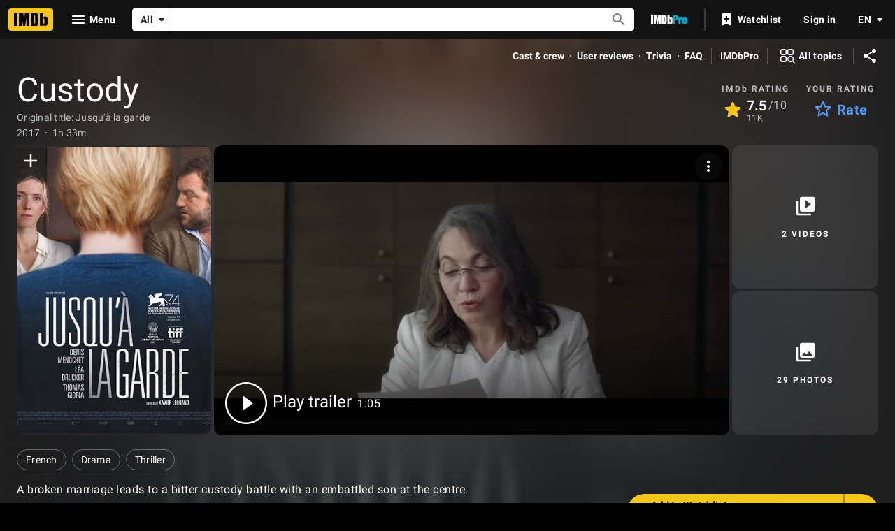

--- FILE ---
content_type: text/html; charset=UTF-8
request_url: https://www.imdb.com/title/tt6002232
body_size: 2222
content:
<!DOCTYPE html>
<html lang="en">
<head>
    <meta charset="utf-8">
    <meta name="viewport" content="width=device-width, initial-scale=1">
    <title></title>
    <style>
        body {
            font-family: "Arial";
        }
    </style>
    <script type="text/javascript">
    window.awsWafCookieDomainList = [];
    window.gokuProps = {
"key":"AQIDAHjcYu/GjX+QlghicBgQ/[base64]",
          "iv":"D5496QCV+AAAA7wx",
          "context":"yxX6e2byXZYX3NiJfIl2pBLt8O5mxVnECqnA+g3ipqWJAgj19Z3FUXdkDwtXHrwXylvurq2bT1UzC73UpDYzhFK8xhB1QiIpjzj8ix1AreED1n7cmUTvDaVlYT20XYmYEyRGykOe4uYw6D0pEOwL9Fjyyozt/M8txuxF7culvlvEWCTDD1KprA9TNny43i7p7QVYooDCDMOYu4fbtABAetXivDKc33AxuqfDNolC+g1yUlgTyCchlnzs/rqKS9OqlrXXMvmvuIyiOsRIyxeYNUGYfQI7kXdhWvxBqypxvxb0e9jZpOHHDSQc+z/7W+417jGibyNylHpggtLmC+WNDE/Ei/QZNl5RjzeSDVWyUILtUBHBYWdWMrqmJGJzXdX6hWN2ouqQQ1/nrjw0bWxWpsJve0sl3/n6UpX/afN4m7IfQAFH5eTvg239I1G2NUYcbBwcFb9SlBPNKbFZaa5Ie7Nh3GScGRZKyDKylTezHnesMM/eWGPZP3lZuidR+2EMEX2016RTVWPMcs3dmpmUlBxyoRrlGbbR8FDXUbbMIHoPlTr/iI9vlHk0VFlHHwuUP+P/zSXdVpAwXoqT4+enqMwbjF69ENKtQpNpPFOsp3ajaQTONucwnOUA8QJx3YwObUhliWyQn4z0QCPsQ88gTyXNN0WNg9KM8/yIQrgOy2emYbW2rPyd74PnitnxaFZJ/oy2f7nMFBJiiLkYgvlLHC4qD/d7M5AJSDO4NCRTOqQbwOMZLX0+y8KYAktqiSpCuA=="
};
    </script>
    <script src="https://1c5c1ecf7303.a481e94e.us-east-2.token.awswaf.com/1c5c1ecf7303/e231f0619a5e/0319a8d4ae69/challenge.js"></script>
</head>
<body>
    <div id="challenge-container"></div>
    <script type="text/javascript">
        AwsWafIntegration.saveReferrer();
        AwsWafIntegration.checkForceRefresh().then((forceRefresh) => {
            if (forceRefresh) {
                AwsWafIntegration.forceRefreshToken().then(() => {
                    window.location.reload(true);
                });
            } else {
                AwsWafIntegration.getToken().then(() => {
                    window.location.reload(true);
                });
            }
        });
    </script>
    <noscript>
        <h1>JavaScript is disabled</h1>
        In order to continue, we need to verify that you're not a robot.
        This requires JavaScript. Enable JavaScript and then reload the page.
    </noscript>
</body>
</html>